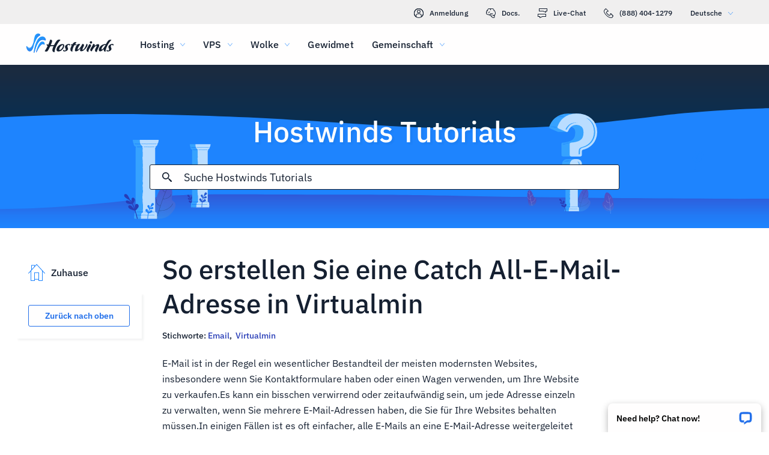

--- FILE ---
content_type: text/html; charset=utf-8
request_url: https://www.hostwinds.de/tutorials/create-catch-email-address-virtualmin
body_size: 3948
content:
<!DOCTYPE html><html lang="de"><head><meta charset="utf-8"/><meta name="viewport" content="width=device-width, initial-scale=1.0"/><link href="/images/favicon-32x32.png" rel="icon" type="image/png" sizes="32x32"/><link href="/images/apple-touch-icon-180x180.png" rel="apple-touch-icon" sizes="180x180"/><title>So erstellen Sie eine Catch All-E-Mail-Adresse in Virtualmin | Hostwinds</title><link rel="canonical" href="https://www.hostwinds.de/tutorials/create-catch-email-address-virtualmin"/><meta name="description" content="E-Mail ist in der Regel ein wesentlicher Bestandteil der meisten modernsten Websites, insbesondere wenn Sie Kontaktformulare haben oder einen Wagen verwenden, um Ihre Web"/><link rel="alternate" hreflang="en" href="https://www.hostwinds.com/tutorials/create-catch-email-address-virtualmin"/><link rel="alternate" hreflang="zh" href="https://www.hostwinds.cn/tutorials/create-catch-email-address-virtualmin"/><link rel="alternate" hreflang="de" href="https://www.hostwinds.de/tutorials/create-catch-email-address-virtualmin"/><link rel="alternate" hreflang="es" href="https://www.hostwinds.es/tutorials/create-catch-email-address-virtualmin"/><link rel="alternate" hreflang="pt" href="https://www.hostwinds.pt/tutorials/create-catch-email-address-virtualmin"/><link rel="alternate" hreflang="fr" href="https://www.hostwinds.fr/tutorials/create-catch-email-address-virtualmin"/><link rel="alternate" hreflang="ru" href="https://www.hostwinds.ru/tutorials/create-catch-email-address-virtualmin"/><link rel="alternate" hreflang="nl" href="https://www.hostwinds.nl/tutorials/create-catch-email-address-virtualmin"/><link rel="alternate" hreflang="ko" href="https://www.hostwinds.kr/tutorials/create-catch-email-address-virtualmin"/><link rel="alternate" hreflang="it" href="https://www.hostwinds.it/tutorials/create-catch-email-address-virtualmin"/><link rel="alternate" hreflang="ar" href="https://www.hostwinds.ae/tutorials/create-catch-email-address-virtualmin"/><link rel="alternate" hreflang="x-default" href="https://www.hostwinds.com/tutorials/create-catch-email-address-virtualmin"/><meta name="twitter:site" content="@hostwinds"/><meta property="og:url" content="https://www.hostwinds.de/tutorials/create-catch-email-address-virtualmin"/><meta property="og:type" content="article"/><meta property="article:published_time" content="2017-06-21"/><meta property="article:modified_time" content="2023-04-27"/><meta property="article:tag" content="Email"/><meta property="article:tag" content="Virtualmin"/><meta property="article:author" content="Michael Brower"/><meta property="og:title" content="So erstellen Sie eine Catch All-E-Mail-Adresse in Virtualmin | Hostwinds"/><meta property="og:description" content="E-Mail ist in der Regel ein wesentlicher Bestandteil der meisten modernsten Websites, insbesondere wenn Sie Kontaktformulare haben oder einen Wagen verwenden, um Ihre Web"/><meta property="og:image" content="https://www.hostwinds.de/images/logo-preview.png"/><meta property="og:locale" content="de_DE"/><meta property="og:site_name" content="Hostwinds Tutorials"/><link rel="preconnect" href="https://hw-images.hostwinds.com" crossorigin="anonymous"/><link rel="dns-prefetch" href="https://hw-images.hostwinds.com" crossorigin="anonymous"/><link rel="alternate" type="application/rss+xml" title="Hostwinds Tutorials" href="https://www.hostwinds.de/tutorials/rss.xml"/><link rel="hub" href="https://pubsubhubbub.appspot.com/"/><link rel="self" href="https://www.hostwinds.de/tutorials/rss.xml"/><meta name="next-head-count" content="33"/><link rel="preload" href="https://www.hostwinds.com/fonts/ibm-plex-sans-latin-400-normal.woff2" media="(min-width: 900px)" as="font" type="font/woff2" crossorigin="anonymous"/><link rel="preload" href="https://www.hostwinds.com/fonts/ibm-plex-sans-latin-500-normal.woff2" media="(min-width: 900px)" as="font" type="font/woff2" crossorigin="anonymous"/><link rel="preload" href="https://www.hostwinds.com/fonts/ibm-plex-sans-latin-600-normal.woff2" media="(min-width: 900px)" as="font" type="font/woff2" crossorigin="anonymous"/><style>embed,img,object,svg,video{max-width:100%}body,html{line-height:normal;margin:0}svg:not(:root){overflow:hidden}</style><link rel="stylesheet" href="/_next/static/css/caaa925f2c1d59a7bd53.css" crossorigin="anonymous" data-n-p/><link rel="stylesheet" href="/_next/static/css/acb58c9d95bb14beaf3a.css" crossorigin="anonymous" data-n-p/><script defer crossorigin="anonymous" noModule src="/_next/static/chunks/polyfills-a40ef1678bae11e696dba45124eadd70.js"></script><script src="/_next/static/chunks/f697a79e627d87de4cfc.js" defer crossorigin="anonymous"></script><script src="/_next/static/chunks/5d40df189a9440d09cbb.js" defer crossorigin="anonymous"></script><script src="/_next/static/chunks/232ab328ea697494e9ba.js" defer crossorigin="anonymous"></script><script src="/_next/static/chunks/aae116241835a1a98eb0.js" defer crossorigin="anonymous"></script><script src="/_next/static/WPiY_zCQBhQZrEniEd6Pf/_buildManifest.js" defer crossorigin="anonymous"></script><script src="/_next/static/WPiY_zCQBhQZrEniEd6Pf/_ssgManifest.js" defer crossorigin="anonymous"></script><script type="application/ld+json">{"@context":"https://schema.org","@type":"Organization","name":"Hostwinds","legalName":"Hostwinds LLC","foundingDate":"2010","url":"https://www.hostwinds.de/","logo":"https://www.hostwinds.de/images/logo-shield.png","address":{"@type":"PostalAddress","streetAddress":"12101 Tukwila International Blvd #320","addressLocality":"Seattle","addressRegion":"Washington","postalCode":"98168","addressCountry":"United States"}}</script><script type="application/ld+json">{"@context":"https://schema.org","@type":"Article","mainEntityOfPage":{"@type":"WebPage","@id":"https://www.hostwinds.de/tutorials/create-catch-email-address-virtualmin"},"url":"https://www.hostwinds.de/tutorials/create-catch-email-address-virtualmin","headline":"So erstellen Sie eine Catch All-E-Mail-Adresse in Virtualmin","description":"E-Mail ist in der Regel ein wesentlicher Bestandteil der meisten modernsten Websites, insbesondere wenn Sie Kontaktformulare haben oder einen Wagen verwenden, um Ihre Website zu verkaufen.Es kann ein bisschen verwirrend oder zeitaufwändig sein, um jede Adresse einzeln zu","datePublished":"2017-06-21","dateModified":"2023-04-27","author":{"@type":"Organization","name":"Michael Brower"},"publisher":{"@type":"Organization","name":"Hostwinds","logo":{"@type":"ImageObject","url":"https://www.hostwinds.de/images/logo-shield.png"}},"isAccessibleForFree":true}</script></head><body><div id="__next"><div class="un"><div id="top" class="ani aov"></div><div class="ani aov uo"><header class="ack acl sk"><div class="acn"><div class="ank aqo sl"><div class="ani arz"><a href="https://clients.hostwinds.com/clientarea.php" class="sm"><svg viewBox="0 0 16 16" aria-hidden="true" class="abl"><use xlink:href="/_next/static/images/81a0f40e.svg#e"></use></svg>Anmeldung</a><a href="/product-docs/" class="sm"><svg viewBox="0 0 16 16" aria-hidden="true" class="abl"><use xlink:href="/_next/static/images/81a0f40e.svg#p"></use></svg>Docs.</a><div role="link" tabindex="0" class="sm"><svg viewBox="0 0 16 16" aria-hidden="true" class="abl"><use xlink:href="/_next/static/images/81a0f40e.svg#m"></use></svg>Live-Chat</div><a href="tel:+1-888-404-1279" class="sm"><svg viewBox="0 0 16 16" aria-hidden="true" class="abl"><use xlink:href="/_next/static/images/81a0f40e.svg#f"></use></svg>(888) 404-1279</a><button type="button" tabindex="0" class="acy aec">Deutsche<svg viewBox="0 0 16 16" aria-hidden="true" class="aeg aee abl abb"><use xlink:href="/_next/static/images/81a0f40e.svg#l"></use></svg></button></div></div><div class="ank sp"><div class="ani aov"><a href="/" aria-label="Zuhause" class="so"><img alt="Wave Blue Lttr Black Transparent Horiz Sm" src="/_next/static/images/9f1b059d4e6d1cb7a03e8d6560dc4f0c.svg" loading="lazy"/></a><button type="button" aria-label="Wechseln Sie das Mobile-Menü" tabindex="0" class="acy sj aco act"><span class="acx"><svg viewBox="0 0 28 28" aria-hidden="true" class="abm"><use xlink:href="/_next/static/images/81a0f40e.svg#c"></use></svg></span></button><nav class="sq"><div tabindex="0" class="ss"><div class="tc"><div>Hosting</div><svg viewBox="0 0 16 16" aria-hidden="true" class="sv abl"><use xlink:href="/_next/static/images/81a0f40e.svg#k"></use></svg></div><div class="sz"><a href="/hosting/shared" class="td">Shared Hosting</a><a href="/hosting/business" class="td">Business Hosting</a><a href="/hosting/reseller" class="td">Reseller Hosting</a><a href="/hosting/whitelabel" class="td">White Label Reseller</a></div></div><div tabindex="0" class="ss"><div class="tc"><div>VPS</div><svg viewBox="0 0 16 16" aria-hidden="true" class="sv abl"><use xlink:href="/_next/static/images/81a0f40e.svg#k"></use></svg></div><div class="sz"><a href="/vps/linux" class="td">Linux verwaltet</a><a href="/vps/windows" class="td">Windows verwaltet</a><a href="/vps/unmanaged-linux" class="td">Linux nicht verwaltet</a><a href="/vps/unmanaged-windows" class="td">Windows nicht verwaltet</a></div></div><div tabindex="0" class="ss"><div class="tc"><div>Wolke</div><svg viewBox="0 0 16 16" aria-hidden="true" class="sv abl"><use xlink:href="/_next/static/images/81a0f40e.svg#k"></use></svg></div><div class="sz"><a href="/cloud/cloud-servers" class="td">Cloud-Server</a><a href="/cloud/load-balancers" class="td">Load Balancer</a><a href="/cloud/block-storage" class="td">Blockspeicher</a><a href="/cloud/object-storage" class="td">Objektspeicherung</a></div></div><div class="ss su"><a href="/dedicated/servers">Gewidmet</a></div><div tabindex="0" class="ss"><div class="tc"><div>Gemeinschaft</div><svg viewBox="0 0 16 16" aria-hidden="true" class="sv abl"><use xlink:href="/_next/static/images/81a0f40e.svg#k"></use></svg></div><div class="sz"><a href="/product-docs/" class="td">Produktdokumentation</a><a href="/tutorials/" class="td">Tutorials</a><a href="/blog/" class="td">Blog</a></div></div><div class="ss su sy"><a href="https://clients.hostwinds.com/clientarea.php">Einloggen</a></div><div tabindex="0" class="ss sy"><div class="tc"><div>Deutsche</div><svg viewBox="0 0 16 16" aria-hidden="true" class="sv abl"><use xlink:href="/_next/static/images/81a0f40e.svg#k"></use></svg></div><div class="sz"><a href="https://www.hostwinds.com/tutorials/create-catch-email-address-virtualmin" class="td">English</a><a href="https://www.hostwinds.cn/tutorials/create-catch-email-address-virtualmin" class="td">中文</a><a href="https://www.hostwinds.de/tutorials/create-catch-email-address-virtualmin" class="td">Deutsche</a><a href="https://www.hostwinds.es/tutorials/create-catch-email-address-virtualmin" class="td">Español</a><a href="https://www.hostwinds.pt/tutorials/create-catch-email-address-virtualmin" class="td">Português</a><a href="https://www.hostwinds.fr/tutorials/create-catch-email-address-virtualmin" class="td">Français</a><a href="https://www.hostwinds.ru/tutorials/create-catch-email-address-virtualmin" class="td">русский</a><a href="https://www.hostwinds.nl/tutorials/create-catch-email-address-virtualmin" class="td">Nederlands</a><a href="https://www.hostwinds.kr/tutorials/create-catch-email-address-virtualmin" class="td">한국어</a><a href="https://www.hostwinds.it/tutorials/create-catch-email-address-virtualmin" class="td">Italiano</a><a href="https://www.hostwinds.ae/tutorials/create-catch-email-address-virtualmin" class="td">عربى</a></div></div></nav></div></div></div></header><div class="ani aov"><div class="ank aeu"><div class="ani aov"><div class="anj aew"><p class="aev us vm">Hostwinds Tutorials</p></div></div><div class="ani aov"><div class="anj aey"><div class="ank aez"><div class="ani aov arn aqw"><div class="afc"><div class="afa"><button type="button" aria-label="Suche festschreiben" tabindex="0" class="acy afj"><span class="afk"><svg viewBox="0 0 16 16" aria-hidden="true" class="afl abl"><use xlink:href="/_next/static/images/0c5c4ddb.svg#ao"></use></svg></span></button><div class="afd"><div data-scrollable="false" class="afg"><input aria-invalid="false" placeholder="Suche Hostwinds Tutorials" value type="text" aria-label="Sucheingabe" class="afh"/></div></div><button type="button" aria-label="Suche abbrechen" tabindex="0" class="acy afj afm"><span class="afk"><svg viewBox="0 0 16 16" aria-hidden="true" class="afl abl"><use xlink:href="/_next/static/images/0c5c4ddb.svg#an"></use></svg></span></button></div><div class="afn"><p class="uz">Suchergebnisse für:</p><p class="aff uz"></p><div class="aft"><hr class="wd"/></div><div tabindex="0" class="afp"></div></div></div></div></div></div></div></div></div><div class="ani aov"><div class="anj"><div class="ank tf"><div class="ani aov arn aqw tg"><div class="tp"><div class="ty"><a href="/tutorials/"><svg viewBox="0 0 28 28" aria-hidden="true" style="width:28px;height:28px;" class="abm abb"><use xlink:href="/_next/static/images/1fd4ef06.svg#cq"></use></svg><p class="tz uz">Zuhause</p></a></div><div class="to"><div><button type="button" tabindex="0" class="acy yk zb zf ym yu"><span class="ze">Zurück nach oben</span></button></div></div></div><h1 class="th up">So erstellen Sie eine Catch All-E-Mail-Adresse in Virtualmin</h1><p class="ti uz">Stichworte: <a href="/tutorials/tag/email/">Email</a>,  <a href="/tutorials/tag/virtualmin/">Virtualmin</a> </p></div><div class="ani aov ark aqw tg"><div id="post-content" style="overflow-x:auto;overflow-y:hidden;" class="tj"><p>E-Mail ist in der Regel ein wesentlicher Bestandteil der meisten modernsten Websites, insbesondere wenn Sie Kontaktformulare haben oder einen Wagen verwenden, um Ihre Website zu verkaufen.Es kann ein bisschen verwirrend oder zeitaufwändig sein, um jede Adresse einzeln zu verwalten, wenn Sie mehrere E-Mail-Adressen haben, die Sie für Ihre Websites behalten müssen.In einigen Fällen ist es oft einfacher, alle E-Mails an eine E-Mail-Adresse weitergeleitet zu sein, damit Sie alle mailrelevanten Aspekte einer Website von einem Mailbox verwalten können.</p><p>Sie können hierfür Spediteure verwenden.Mehrere Forderungen können jedoch unordentlich und lächerlich werden, um abhängig von der Anzahl der E-Mail-Adressen zu warten.So etwas ist in der Regel ein Job, der am besten für ein E-Mail-Konto "Catch-All" geeignet ist.In diesem Artikel werden wir überfahren, wie Sie eine Catch-ALL-E-Mail-Adresse in VirtualMin erstellen.Dieser Artikel impliziert, dass Sie Virtualmin bereits installiert haben.Wenn Sie noch nicht getan haben, schauen Sie sich den folgenden Artikel an: <a href="https://www.hostwinds.com/tutorials/install-virtualmin-centos-7">So installieren Sie Virtualmin (CentOS 7)</a>.</p><p>Bevor wir beginnen, müssen Sie sich bei Ihrem VirtualMin- oder Webmin-Konto anmelden.Wenn Sie nicht sicher sind, wie Sie dies tun, oder das Lernen ist Ihr Marmelade, überprüfen Sie bitte den folgenden Artikel, der Sie unterstützen sollte: <a href="https://www.hostwinds.com/tutorials/how-to-login-to-virtualmin">So melden Sie sich bei Webmin an</a>.Sobald Sie angemeldet sind, lesen Sie die folgenden Schritte, um eine Catch-ALL-E-Mail-Adresse in VirtualMin einzurichten.Sobald dies vorhanden ist, wird es zum Standardziel für alle E-Mails, die an den Domain-Setup gesendet wird, sofern nicht anders angegeben.</p><ol><li>Wählen Sie im Abschnitt VirtualMin die Domäne aus dem Dropdown-Menü aus, für das Sie eine Catch-ALL-E-Mail-Adresse einrichten möchten.</li><li>Wählen Sie die Option Benutzer bearbeiten</li></ol><figure class="image"><img alt="" loading="lazy" sizes="(max-width: 900px) 50vw,100vw" src="https://hw-images.hostwinds.com/strapi-images/IMG_Virtualmin_Edit_Users_Location_08994b7099.png" srcset="https://hw-images.hostwinds.com/cdn-cgi/image/f=auto%2cq=50%2cfit=scale-down%2cwidth=600/strapi-images/IMG_Virtualmin_Edit_Users_Location_08994b7099.png 600w,https://hw-images.hostwinds.com/cdn-cgi/image/f=auto%2cq=75%2cfit=scale-down%2cwidth=900/strapi-images/IMG_Virtualmin_Edit_Users_Location_08994b7099.png 900w,https://hw-images.hostwinds.com/cdn-cgi/image/f=auto%2cq=85%2cfit=scale-down%2cwidth=1200/strapi-images/IMG_Virtualmin_Edit_Users_Location_08994b7099.png 1200w,https://hw-images.hostwinds.com/cdn-cgi/image/f=auto%2cq=85%2cfit=scale-down%2cwidth=1800/strapi-images/IMG_Virtualmin_Edit_Users_Location_08994b7099.png 1800w"/></figure><ol><li>Wählen Sie den Namen des Kontos aus, an dem Sie die Catch-ALL-E-Mail-Adresse erstellen möchten</li></ol><figure class="image"><img alt="" loading="lazy" sizes="(max-width: 900px) 50vw,100vw" src="https://hw-images.hostwinds.com/strapi-images/IMG_Virtualmin_Edit_Users_Select_User_5888c3e160.png" srcset="https://hw-images.hostwinds.com/cdn-cgi/image/f=auto%2cq=50%2cfit=scale-down%2cwidth=600/strapi-images/IMG_Virtualmin_Edit_Users_Select_User_5888c3e160.png 600w,https://hw-images.hostwinds.com/cdn-cgi/image/f=auto%2cq=75%2cfit=scale-down%2cwidth=900/strapi-images/IMG_Virtualmin_Edit_Users_Select_User_5888c3e160.png 900w,https://hw-images.hostwinds.com/cdn-cgi/image/f=auto%2cq=85%2cfit=scale-down%2cwidth=1200/strapi-images/IMG_Virtualmin_Edit_Users_Select_User_5888c3e160.png 1200w,https://hw-images.hostwinds.com/cdn-cgi/image/f=auto%2cq=85%2cfit=scale-down%2cwidth=1800/strapi-images/IMG_Virtualmin_Edit_Users_Select_User_5888c3e160.png 1800w"/></figure><ol><li>Wählen Sie die Option E-Mail-Einstellungen</li><li>Geben Sie in der zusätzlichen E-Mail-Adresse das Textfeld ein @ yourDomain.tld tippen Sie mit Ihrem Domainnamen ein @ yourDomain.tld.</li><li>Wenn Sie zufrieden sind, klicken Sie auf die Schaltfläche Speichern.</li></ol><figure class="image"><img alt="" loading="lazy" sizes="(max-width: 900px) 50vw,100vw" src="https://hw-images.hostwinds.com/strapi-images/IMG_Virtualmin_Edit_Users_Email_settings_Catch_All_Email_8269951d50.png" srcset="https://hw-images.hostwinds.com/cdn-cgi/image/f=auto%2cq=50%2cfit=scale-down%2cwidth=600/strapi-images/IMG_Virtualmin_Edit_Users_Email_settings_Catch_All_Email_8269951d50.png 600w,https://hw-images.hostwinds.com/cdn-cgi/image/f=auto%2cq=75%2cfit=scale-down%2cwidth=900/strapi-images/IMG_Virtualmin_Edit_Users_Email_settings_Catch_All_Email_8269951d50.png 900w,https://hw-images.hostwinds.com/cdn-cgi/image/f=auto%2cq=85%2cfit=scale-down%2cwidth=1200/strapi-images/IMG_Virtualmin_Edit_Users_Email_settings_Catch_All_Email_8269951d50.png 1200w,https://hw-images.hostwinds.com/cdn-cgi/image/f=auto%2cq=85%2cfit=scale-down%2cwidth=1800/strapi-images/IMG_Virtualmin_Edit_Users_Email_settings_Catch_All_Email_8269951d50.png 1800w"/></figure><p>Diese Adresse ist nun die Standard-Catch-ALL-E-Mail-Adresse für diese Domäne. Dies bedeutet, dass alle E-Mails jetzt weitergeleitet werden.</p></div></div><div class="ani aov arn aqw tg"><div class="tm"><p class="tn uz">Geschrieben von Michael Brower  /  Juni 21, 2017</p></div><div class="ul"><button type="button" aria-label="Auf teilen X" tabindex="0" class="acy yk zb zf ym"><span class="ze"><span class="yv"><svg viewBox="0 0 16 16" aria-hidden="true" class="abl"><use xlink:href="/_next/static/images/65140a06.svg#q"></use></svg></span><span>Aktie</span></span></button><button type="button" aria-label="Auf teilen LinkedIn" tabindex="0" class="acy yk zb zf ym"><span class="ze"><span class="yv"><svg viewBox="0 0 16 16" aria-hidden="true" class="abl"><use xlink:href="/_next/static/images/b509e990.svg#aq"></use></svg></span><span>Aktie</span></span></button><button type="button" aria-label="Auf teilen Facebook" tabindex="0" class="acy yk zb zf ym"><span class="ze"><span class="yv"><svg viewBox="0 0 16 16" aria-hidden="true" class="abl"><use xlink:href="/_next/static/images/65140a06.svg#s"></use></svg></span><span>Aktie</span></span></button><button type="button" tabindex="0" class="acy yk zb zf ym"><span class="ze"><span class="yv"><svg viewBox="0 0 16 16" aria-hidden="true" class="abl"><use xlink:href="/_next/static/images/b509e990.svg#ar"></use></svg></span>Kopieren URL</span></button></div></div></div></div></div></div></div></div><script id="__NEXT_DATA__" type="application/json" crossorigin="anonymous">{"props":{"pageProps":{"title":"So erstellen Sie eine Catch All-E-Mail-Adresse in Virtualmin","content": "","slug":"create-catch-email-address-virtualmin","description":"","created_at":"Juni 21, 2017","updated_at":"April 27, 2023","author":"Michael Brower","tags":[{"name":"Email","slug":"email"},{"name":"Virtualmin","slug":"virtualmin"}],"url":"/tutorials/create-catch-email-address-virtualmin","excerpt":"E-Mail ist in der Regel ein wesentlicher Bestandteil der meisten modernsten Websites, insbesondere wenn Sie Kontaktformulare haben oder einen Wagen verwenden, um Ihre Website zu verkaufen.Es kann ein bisschen verwirrend oder zeitaufwändig sein, um jede Adresse einzeln zu","createdAtISO":"2017-06-21","updatedAtISO":"2023-04-27","searchInformation":{"index":"tutorials_de","appId":"9DKX72O0IR","searchKey":"5f228af2c4b1e05b2a39f7edcfc8379d"},"tableOfContents":[]},"__N_SSG":true},"page":"/tutorials/[slug]","query":{"slug":"create-catch-email-address-virtualmin"},"buildId":"WPiY_zCQBhQZrEniEd6Pf","isFallback":false,"gsp":true,"scriptLoader":[]}</script></body></html>

--- FILE ---
content_type: text/css; charset=utf-8
request_url: https://www.hostwinds.de/_next/static/css/acb58c9d95bb14beaf3a.css
body_size: 2591
content:
.agq{display:inline-block;animation:agr 1.4s linear infinite}.agq.ags{color:#3d38bb}.agq.agt{color:#1e84fe}.agq.agu{color:#36a2ff}.agq.agv{color:#1ea237}.agq svg{display:block;stroke:currentColor;animation:agw 1.4s ease-in-out infinite;stroke-dasharray:80px,200px;stroke-dashoffset:0}@keyframes agr{0%{transform-origin:50% 50%}to{transform:rotate(1turn)}}@keyframes agw{0%{stroke-dasharray:1px,200px;stroke-dashoffset:0}50%{stroke-dasharray:100px,200px;stroke-dashoffset:-15px}to{stroke-dasharray:100px,200px;stroke-dashoffset:-125px}}.agx{height:.25rem;overflow:hidden;position:relative;width:100%;display:inline-block}.agx.ags{background-color:#0027a6}.agx.agt{background-color:#283db7}.agx.agu{background-color:#36a2ff}.agx.agv{background-color:#007f1f}.agy{top:0;left:0;width:100%;bottom:0;position:absolute;transition:transform .2s linear;transform-origin:left;display:block}.agy.ags{background-color:#8e7cdb}.agy.agt{background-color:#1e84fe}.agy.agu{background-color:#36a2ff}.agy.agv{background-color:#72c97a}.agz{animation:aha 2.1s cubic-bezier(.65,.815,.735,.395) infinite}.agz,.ahb{width:auto}.ahb{animation:ahc 2.1s cubic-bezier(.165,.84,.44,1) 1.15s infinite}@keyframes aha{0%{left:-35%;right:100%}60%{left:100%;right:-90%}to{left:100%;right:-90%}}@keyframes ahc{0%{left:-200%;right:100%}60%{left:107%;right:-8%}to{left:107%;right:-8%}}.ahd{min-height:3.4375rem}.yk{padding:0 .625rem;min-width:4rem;transition:background-color .25s cubic-bezier(.4,0,.2,1) 0ms,box-shadow .25s cubic-bezier(.4,0,.2,1) 0ms,border .25s cubic-bezier(.4,0,.2,1) 0ms;font-size:.875rem;font-weight:600;line-height:1.05rem;border-radius:3px;box-sizing:border-box}.yk:focus{outline:.125rem solid #000}@supports selector(:focus-visible){.yk:focus{outline:0}.yk:focus-visible{outline:.25rem solid #000;outline-offset:-.125rem}}.yk.yl{min-height:1.875rem}.yk.ym{min-height:2.25rem}.yk.yn{min-height:2.8125rem}.yk.yo{min-height:3.4375rem}.yk.yo,.yk.yp{font-size:1.125rem}.yk.yp,.yk.yq{font-weight:500}.yk.yq{font-size:1rem}.yk.yr{padding:0 2rem}.yk.ys{padding:0 1rem}.yt{box-shadow:.1875rem .1875rem .1875rem rgba(21,32,49,.05)}.yu{width:100%}.yv,.yw{display:inherit}.yv>svg,.yw>svg{color:inherit;width:1.25rem;height:1.25rem}.yv.yx>svg,.yw.yx>svg{color:#152031}.yv.yy>svg,.yw.yy>svg{color:#62b3fd}.yv.yz>svg,.yw.yz>svg{color:#ff7107}.yv.za>svg,.yw.za>svg{color:#d60000}.yv.zb>svg,.yw.zb>svg{color:#2470ea}.yv.zc>svg,.yw.zc>svg{color:#1ea237}.yk.yl svg,.yv.zd svg,.zd{width:1rem;height:1rem}.yv{margin-right:.625rem}.yw{margin-left:.625rem}.ze{width:100%;display:inherit;align-items:inherit;justify-content:inherit;padding-bottom:.625rem;padding-top:.625rem;text-align:center}.yk.yl .ze,.yk.ym .ze{padding-top:0;padding-bottom:0}.zf{background-color:#fffefe}.zf.zb{color:#2470ea;border:1px solid #2470ea}.zf.zg{color:#745fd3;border:1px solid #745fd3}.zf.zc{color:#1ea237;border:1px solid #1ea237}.zf.yx{color:#152031;border:1px solid #152031}.zf.yz{color:#ffa00a;border:1px solid #ffa00a}.zf.za{color:#e80505;border:1px solid #e80505}.zf.zh{color:#929191;border:1px solid #929191}.zf:active,.zf:hover,.zi{color:#fffefe;border:1px solid transparent}.zf:active svg,.zf:hover svg,.zi svg{color:#fffefe}.zf:active.zb,.zf:hover.zb,.zi.zb{background-color:#2470ea}.zf:active.zg,.zf:hover.zg,.zi.zg{background-color:#745fd3}.zf:active.zc,.zf:hover.zc,.zi.zc{background-color:#1ea237}.zf:active.yx,.zf:hover.yx,.zi.yx{background-color:#152031}.zf:active.yz,.zf:hover.yz,.zi.yz{background-color:#ffa00a}.zf:active.za,.zf:hover.za,.zi.za{background-color:#e80505}.zf:active.zj,.zf:hover.zj,.zi.zj{color:#152031;background-color:#fffefe}.zf:active.zh,.zf:hover.zh,.zi.zh{color:#fffefe;box-shadow:none;background-color:#929191}.zi:hover:not(.zh).zb{background-color:#1e84fe}.zi:hover:not(.zh).zg{background-color:#8e7cdb}.zi:hover:not(.zh).zc{background-color:#2eb143}.zi:hover:not(.zh).zj{border:1px solid #152031}.zi:hover:not(.zh).za{background-color:#f80008}.zh{pointer-events:none}.ul{padding-bottom:1rem}.ul button{margin-top:1.25rem;margin-right:1.25rem}@media(max-width:899.5px){.ul button{margin-top:.625rem;margin-right:.625rem}.ul button:not(:last-of-type) span span:first-of-type{margin-right:0}.ul button:not(:last-of-type) span span:nth-of-type(2){display:none}}.ul .um,.ul .um:hover{border:none;background-color:#1ea237;color:#fffefe}@media(max-width:899.5px){.ul{padding-bottom:.25rem}}.wd{margin:.625rem 0;flex-shrink:0;border:none;border-bottom:1px solid #d9d8d8;box-sizing:border-box;width:100%}.we{margin:0}.aeu{background-repeat:no-repeat;background-position:bottom;background-size:cover;background-image:url(/_next/static/media/319a9f99.svg);margin-top:6.75rem}@media(max-width:899.5px){.aeu{background-color:#3d38bb;background-image:none}}@media(min-width:1920px){.aeu{background-image:url(/_next/static/media/0d480c32.svg)}}@media(max-width:899.5px){.aeu{margin-top:4.25rem}}.aev{font-weight:500;margin-top:3.5rem;color:#fffefe;text-align:center;text-shadow:.1875rem .1875rem .1875rem rgba(21,32,49,.05)}@media(max-width:899.5px){.aev{font-size:2rem;margin-top:0;text-align:left}}.aew{padding-bottom:0}@media(max-width:899.5px){.aew{padding:.625rem .625rem 0}}.aex{display:none}@media(max-width:899.5px){.aex{padding-top:.625rem;display:flex;text-align:left;color:#fffefe}}.aey{margin-bottom:1rem;justify-content:center;display:flex;padding-top:0}@media(max-width:899.5px){.aey{margin:0 auto .625rem;padding:0}}.aez,.afa{width:100%}.afa{height:2.625rem;position:relative;display:flex;align-items:center;border-radius:3px;border:1px solid #152031;background-color:#fffefe;box-sizing:border-box}.afa.afb{border:1px solid #2470ea;z-index:2}.afc{width:100%;position:relative}.afd,.afe{width:100%;display:none}@media(max-width:899.5px){.afe{display:flex}}@media(min-width:899.5px){.afd{display:flex}}.aff{word-break:break-all;margin-right:1.25rem}.afg{position:relative;color:#152031;cursor:text;display:inline-flex;box-sizing:border-box;align-items:center}.afg,.afh{width:100%}.afh{font-weight:400;font-size:1.125rem;color:currentColor;border:0;margin:0;display:block;padding:.3125rem 0;min-width:0;box-sizing:content-box;letter-spacing:inherit;-webkit-tap-highlight-color:rgba(0,0,0,0);-moz-appearance:textfield;-webkit-appearance:textfield}.afh::placeholder{color:currentColor;opacity:1}.afh::-webkit-input-placeholder{color:currentColor;opacity:1}.afh::-moz-placeholder{color:currentColor;opacity:1}.afh:-ms-input-placeholder{color:currentColor;opacity:1}.afh::-ms-input-placeholder{color:currentColor;opacity:1}.afh:focus{outline:0}.afh:invalid{box-shadow:none}.afh::-webkit-search-decoration{-webkit-appearance:none}.afh::-ms-clear{display:none}@media(max-width:899.5px){.afh{font-size:.875rem}}.afg.afb{color:#2470ea}@media(max-width:899.5px){.afi{font-size:1rem}}.afj{flex:0 0 auto;padding:0 .625rem;overflow:visible;text-align:center;transform:scale(1);color:#152031;height:100%}.afj.afb{color:#2470ea}.afj svg{overflow:visible}.afk{width:100%}.afk,.afl{display:flex;align-items:inherit;justify-content:inherit}.afl{z-index:1;flex:0 0 auto;padding:0 .625rem;overflow:visible;text-align:center;transform:scale(1);color:#152031;width:1rem}.afl.afb{color:#2470ea}.afm{display:none;transform:scale(0)}.afm>.afl{opacity:0}.afn{position:absolute;top:-1.25rem;left:-1.25rem;padding-top:5.125rem;padding-left:1.25rem;width:calc(100% + 1.25rem);z-index:1;max-height:calc(100vh - 25rem);box-shadow:.1875rem .1875rem .1875rem rgba(21,32,49,.05);background-color:#fffefe;display:none;flex-direction:column}.afn.afb{display:flex;border-radius:3px;border:1px solid #152031;padding-bottom:.625rem}.afn.afo{display:none}@media(max-width:899.5px){.afn{max-height:100vh}}.afp{flex-direction:column;overflow-x:hidden;overflow-y:auto;text-align:justify;width:100%}.afp p{line-height:1.64}.afq{text-decoration:none;box-sizing:border-box}.afr{color:#2470ea}.afs{width:100%;padding-top:.625rem;box-sizing:border-box;text-align:left}.aft hr{margin-top:0;padding-right:1.25rem;width:calc(100% - 1.25rem)}.afu,.afv{padding-top:.625rem}.afv{display:-webkit-box;-webkit-box-orient:vertical;overflow:hidden;text-overflow:ellipsis}.afv.afw{-webkit-line-clamp:2;margin-right:.9375rem}.afx hr{padding-right:1.25rem;width:calc(100% - 1.25rem)}.afy{color:#2470ea}.aeh{z-index:2147483639;position:fixed;overflow:hidden;visibility:visible;height:3.9375rem;width:17.5625rem;cursor:pointer}.aeh,.aei{bottom:0;right:0}.aei{max-width:100%;position:absolute;align-items:flex-end;padding:.8rem .8rem 0;box-sizing:border-box;justify-content:flex-end}.aei,.aej{width:100%;display:flex}.aej{flex-direction:column;min-width:0}.aek{box-shadow:0 .25rem .75rem rgba(0,0,0,.3);background:#fffefe;border-radius:8px 8px 0 0;display:flex;padding:0 .9em;align-items:center;position:relative;width:100%;box-sizing:border-box;color:#000}.ael{margin:1em .25rem 1em 0;flex-grow:1;font-weight:600;font-size:.9em;white-space:nowrap;overflow:hidden;text-overflow:ellipsis}.aem{-webkit-appearance:none;-moz-appearance:none;appearance:none;background:transparent;border:0;display:inline-block;margin:0;color:inherit;padding:0;border-radius:6px}.aen{position:relative;display:flex;width:1.5rem;height:1.5rem;align-items:center;justify-content:center;transform:scale(1)}.aeo{display:inline-block;flex-shrink:0;width:1em;height:1em;font-size:1.5rem;-webkit-user-select:none;user-select:none;fill:currentColor}.un{display:block;position:relative}.uo{margin:0;padding:0}.akg{display:block}.akg>p{-webkit-hyphens:auto;hyphens:auto;overflow-wrap:break-word}.akh{padding-top:.625rem}.aki{cursor:pointer;height:auto;letter-spacing:.01rem}.aki:hover{color:#1e84fe}@media(max-width:899.5px){.aki{font-size:.9375rem}}.akj{margin-top:1.25rem}.tf{position:relative;padding-top:1rem}@media(max-width:899.5px){.tf{padding-top:.25rem}}.tg{display:flex;flex-direction:column}.tg>*{order:4}@media(min-width:899.5px){.tg{margin-left:19%}}.th{display:inline;order:0}@media(min-width:899.5px){.th{font-size:2.75rem}}.ti{padding-top:1rem;order:1}.ti a{text-decoration:none;color:#283db7}@media(max-width:899.5px){.ti{order:4}}.tj{order:3;line-height:normal;color:#152031}.tj h2{font-weight:500;font-size:2rem}@media(max-width:899.5px){.tj h2{font-size:1.125rem}}.tj h3{font-weight:500;font-size:1.75rem}@media(max-width:899.5px){.tj h3{font-size:1.125rem}}.tj h4{font-weight:500;font-size:1.5rem}@media(max-width:899.5px){.tj h4{font-size:1.125rem}}.tj h5{font-weight:500;font-size:1.25rem}@media(max-width:899.5px){.tj h5{font-size:1.125rem}}.tj h6{font-weight:500;font-size:1.25rem}.tj h6.tk{margin-bottom:.625rem}@media(max-width:899.5px){.tj h6{font-size:1.125rem}.tj figure{margin-left:0;margin-right:0}}.tj img{max-width:100%}@media(max-width:899.5px){.tj img{width:60%}}@media(max-width:599.5px){.tj img{width:100%}}.tj a{color:#283db7;text-decoration:none}.tj pre{overflow-x:auto;background-color:#f0efef;padding:.625rem}.tj p{font-weight:400;font-size:1rem;line-height:1.64}.tj p:last-child{margin-bottom:0}.tj p:first-child{margin-top:0}.tj ol,.tj ul{line-height:1.64}@media(max-width:899.5px){.tj{padding-top:.625rem}.tl{padding-top:.25rem}.tj ul>li{min-height:2rem;line-height:2rem;margin-bottom:1rem}.tj ul>li>a{display:inline-block;min-height:inherit}}.tm{display:flex;padding-top:1rem}.tn{font-size:1rem}@media(max-width:899.5px){.tm{padding-top:.25rem}.ti{font-size:1rem}}.to{position:sticky;top:6.375rem;box-shadow:.1875rem .1875rem .1875rem rgba(21,32,49,.05);padding:1.25rem;margin-bottom:1.5rem}.tp{position:absolute;left:-3.5rem;width:100%;max-width:17.8125rem;height:100%;margin-left:1.5rem}@media(max-width:1670px){.tp{width:22%;left:-2.1875rem}}@media(max-width:1615px){.tp{width:17%;left:-1.3125rem}}@media(max-width:899.5px){.tp{display:none}}.tq{display:none;order:2}.tq .tr{position:fixed;width:calc(100vw - 1.25rem);bottom:3.125rem;right:.625rem;z-index:1;opacity:1}.tq .tr,.tq .ts{transition:opacity .15s ease}.tq .ts{opacity:0;pointer-events:none}@media(max-width:899.5px){.tq{display:block;box-shadow:.1875rem .1875rem .1875rem rgba(21,32,49,.05);margin-top:.625rem}}.tt{display:none}.tu{padding:.625rem}.tv{display:flex;justify-content:space-between;cursor:pointer;align-items:center;font-weight:500;font-size:1.125rem}.tw{display:block;color:#1e84fe}.tx{max-height:0;overflow:hidden;padding:0 .625rem;box-shadow:inset .0625rem 0 0 0 #1e84fe,inset -.0625rem 0 0 0 #1e84fe,inset 0 -.0625rem 0 0 #1e84fe}.tx button{display:none}.tt:checked+.tu .tw{transform:rotate(180deg)}.tt:checked~.tx{max-height:100vh;padding-bottom:.625rem}.tt:checked+.tu{box-shadow:inset 0 .0625rem 0 0 #1e84fe,inset .0625rem 0 0 0 #1e84fe,inset -.0625rem 0 0 0 #1e84fe}.ty{padding:1.25rem}.ty a{display:flex;align-items:center;max-width:max-content;text-decoration:none}@media(max-width:899.5px){.ty{display:none}}.tz{margin-left:.625rem;font-size:1rem}.tz:hover{color:#1e84fe}

--- FILE ---
content_type: text/css; charset=utf-8
request_url: https://www.hostwinds.de/_next/static/css/f626c0cc7cc0d0cb5138.css
body_size: 195
content:
.wd{margin:.625rem 0;flex-shrink:0;border:none;border-bottom:1px solid #d9d8d8;box-sizing:border-box;width:100%}.we{margin:0}.ji{background:linear-gradient(180deg,#092343,#152031);width:100%;height:100%;padding:2.5rem 0;box-sizing:border-box}@media(max-width:899.5px){.ji{padding:2.5rem 1rem}}.jj{margin-right:0}.jk{margin-bottom:1rem}@media(max-width:899.5px){.jk{margin-bottom:0}.jk:not(:first-of-type){margin-top:1rem}.jl{margin-bottom:.25rem}}.jm{font-size:1.125rem;font-weight:500}@media(max-width:899.5px){.jn{padding-bottom:.25rem}}.jo{margin-top:2.5rem}@media(max-width:899.5px){.jo{margin-top:1rem}}.jp{font-size:.875rem;margin-top:.625rem;opacity:.75}.jq{display:flex}.jr{cursor:pointer;outline:0;text-align:left}.jr:hover{color:#1e84fe}.js{display:flex}.js a{text-decoration:none}.js p:hover{color:#1e84fe}.jt{display:flex;justify-content:space-between;margin-top:1rem}@media(max-width:899.5px){.jt{margin-top:.25rem}}@media(max-width:599.5px){.jt{flex-direction:column}}.ju{display:flex;align-items:center}.ju img{height:2.5rem;width:2.5rem}.jv{margin-left:1.25rem;font-size:.875rem}@media(max-width:599.5px){.jv{display:none}}.jw{display:none}@media(max-width:599.5px){.jw{display:flex;flex-direction:column;margin-left:1.25rem}.jw p{font-size:.875rem}}.jx{display:flex;align-items:center}.jx svg{width:1.5rem;height:1.5rem;padding-left:1.25rem;color:#fffefe}@media(max-width:599.5px){.jx{margin-top:1.5625rem;justify-content:center}.jx svg{padding:0 .625rem}}.jy{display:none}@media(max-width:899.5px){.jy:checked+.jq .jz{transform:rotate(180deg)}.jy:checked~.ka{max-height:100vh}}.jz{display:none;transition:transform .3s cubic-bezier(.4,0,.2,1) 0ms;transform-origin:center;transform:rotate(0deg)}@media(max-width:899.5px){.jz{display:block;margin-left:.625rem;color:#8ec9ff}.kb{display:flex;cursor:pointer;align-items:center}.ka{max-height:0;transition:max-height .5s cubic-bezier(.4,0,.2,1) 0ms,padding-bottom .5s cubic-bezier(.4,0,.2,1) 0ms;overflow:hidden;padding-bottom:0}}.kc{margin-top:1rem}

--- FILE ---
content_type: text/javascript; charset=utf-8
request_url: https://www.hostwinds.de/_next/static/chunks/dac0522d8f2466941f77.js
body_size: 2053
content:
(self.webpackChunk_N_E=self.webpackChunk_N_E||[]).push([[9348],{83672:function(e){e.exports={root:"wd",disableMargin:"we"}},35233:function(e){e.exports={mainContainer:"ji",mainRow:"jj",itemColumn:"jk",itemColumnSpace:"jl",itemTitle:"jm",itemFirstContainer:"jn",itemContainer:"jo",itemLink:"jp",itemColumnWrapper:"jq",itemLiveChat:"jr",itemWithUrl:"js",copyrightAndSocialContainer:"jt",copyright:"ju",copyrightDesktop:"jv",copyrightMobile:"jw",social:"jx",collapseInput:"jy",collapseIcon:"jz",collapsibleContainer:"ka",collapseLabelWrapper:"kb",dividerContainer:"kc"}},85241:function(e,t,l){"use strict";l.d(t,{Z:function(){return m}});var r=l(27799),a=l(17247),n=l(94210),i=l(54877),o=l.n(i),s="/_next/static/images/65140a06.svg#s",c=a.default.createElement;function u(e,t){var l=Object.keys(e);if(Object.getOwnPropertySymbols){var r=Object.getOwnPropertySymbols(e);t&&(r=r.filter((function(t){return Object.getOwnPropertyDescriptor(e,t).enumerable}))),l.push.apply(l,r)}return l}function d(e){for(var t=1;t<arguments.length;t++){var l=null!=arguments[t]?arguments[t]:{};t%2?u(Object(l),!0).forEach((function(t){(0,r.Z)(e,t,l[t])})):Object.getOwnPropertyDescriptors?Object.defineProperties(e,Object.getOwnPropertyDescriptors(l)):u(Object(l)).forEach((function(t){Object.defineProperty(e,t,Object.getOwnPropertyDescriptor(l,t))}))}return e}var m=e=>c("svg",{viewBox:"0 0 16 16","aria-hidden":"true",className:(0,n.Z)(e.className,o().small,o().root,e.color?o()[e.color]:null),style:d({},e.style||{}),onClick:e.onClick},c("use",{xlinkHref:s}))},45575:function(e,t,l){"use strict";l.d(t,{Z:function(){return m}});var r=l(27799),a=l(17247),n=l(94210),i=l(54877),o=l.n(i),s="/_next/static/images/65140a06.svg#q",c=a.default.createElement;function u(e,t){var l=Object.keys(e);if(Object.getOwnPropertySymbols){var r=Object.getOwnPropertySymbols(e);t&&(r=r.filter((function(t){return Object.getOwnPropertyDescriptor(e,t).enumerable}))),l.push.apply(l,r)}return l}function d(e){for(var t=1;t<arguments.length;t++){var l=null!=arguments[t]?arguments[t]:{};t%2?u(Object(l),!0).forEach((function(t){(0,r.Z)(e,t,l[t])})):Object.getOwnPropertyDescriptors?Object.defineProperties(e,Object.getOwnPropertyDescriptors(l)):u(Object(l)).forEach((function(t){Object.defineProperty(e,t,Object.getOwnPropertyDescriptor(l,t))}))}return e}var m=e=>c("svg",{viewBox:"0 0 16 16","aria-hidden":"true",className:(0,n.Z)(e.className,o().small,o().root,e.color?o()[e.color]:null),style:d({},e.style||{}),onClick:e.onClick},c("use",{xlinkHref:s}))},82625:function(e,t,l){"use strict";var r=l(94210),a=l(17247),n=l(83672),i=l.n(n),o=a.default.createElement;t.Z=e=>o("hr",{className:(0,r.Z)(i().root,e.className,e.disableMargin&&i().disableMargin)})},44827:function(e,t,l){"use strict";l.r(t),l.d(t,{default:function(){return D}});var r=l(23710),a=l(94210),n=l(17247),i=l(45140),o=l(85241),s=l(27799),c=l(54877),u=l.n(c),d="/_next/static/images/65140a06.svg#r",m=n.default.createElement;function p(e,t){var l=Object.keys(e);if(Object.getOwnPropertySymbols){var r=Object.getOwnPropertySymbols(e);t&&(r=r.filter((function(t){return Object.getOwnPropertyDescriptor(e,t).enumerable}))),l.push.apply(l,r)}return l}function b(e){for(var t=1;t<arguments.length;t++){var l=null!=arguments[t]?arguments[t]:{};t%2?p(Object(l),!0).forEach((function(t){(0,s.Z)(e,t,l[t])})):Object.getOwnPropertyDescriptors?Object.defineProperties(e,Object.getOwnPropertyDescriptors(l)):p(Object(l)).forEach((function(t){Object.defineProperty(e,t,Object.getOwnPropertyDescriptor(l,t))}))}return e}var f=e=>m("svg",{viewBox:"0 0 16 16","aria-hidden":"true",className:(0,a.Z)(e.className,u().small,u().root,e.color?u()[e.color]:null),style:b({},e.style||{}),onClick:e.onClick},m("use",{xlinkHref:d})),g=l(45575),h=l(8018),w=l(20895),v=n.default.createElement;var y=e=>v(w.Z,(0,h.Z)({src:"/_next/static/images/c03791fd01a74c88de410111213f84cc.svg",alt:"Wave White Transparent Md"},e)),O=l(95492),k=l(82625),j=l(71273),C=l(35290),N=l(95133);var P=[[{id:"products",label:"Produkte",items:[{id:"web-hosting",label:"Web-Hosting",url:"/hosting/shared"},{id:"business-hosting",label:"Business Hosting",url:"/hosting/business"},{id:"reseller-hosting",label:"Reseller Hosting",url:"/hosting/reseller"},{id:"white-label-reseller",label:"White Label Reseller",url:"/hosting/whitelabel"},{id:"managed-linux",label:"Verwaltete Linux. VPS",url:"/vps/linux"},{id:"unmanaged-linux",label:"Nicht verwaltete Linux VPS",url:"/vps/unmanaged-linux"},{id:"managed-windows",label:"Verwaltete Fenster. VPS",url:"/vps/windows"},{id:"unmanaged-windows",label:"Nicht verwaltetes Windows VPS",url:"/vps/unmanaged-windows"},{id:"cloud-servers",label:"Cloud-Server",url:"/cloud/cloud-servers"},{id:"load-balancers",label:"Load Balancer",url:"/cloud/load-balancers"},{id:"block-storage",label:"Blockspeicher",url:"/cloud/block-storage"},{id:"object-storage",label:"Objektspeicherung",url:"/cloud/object-storage"},{id:"ssl-certificates",label:"SSL Zertifikate",url:"/products/ssl"},{id:"web-application",label:"Webanwendungshosting",url:"/web-application"}]}],[{id:"services",label:"Dienstleistungen",items:[{id:"website-migrations",label:"Website-Migrationen",url:"/services/website-transfers"}]},{id:"community",label:"Gemeinschaft",items:[{id:"product-documentation",label:"Produktdokumentation",url:"/product-docs/"},{id:"tutorials",label:"Tutorials",url:"/tutorials/"},{id:"blog",label:"Blog",url:"/blog/"}]}],[{id:"company",label:"Unternehmen",items:[{id:"about-us",label:"\xdcber uns",url:"/company/overview"},{id:"contact-us",label:"Kontaktiere uns",url:"/company/overview#contact-section"},{id:"data-centers",label:"Daten Center",url:"/company/datacenters"},{id:"press",label:"Dr\xfccken Sie",url:"/company/press"},{id:"affiliates",label:"Partnerprogramm",url:"/affiliate-program"}]},{id:"legal",label:"Legal",items:[{id:"terms-of-services",label:"Nutzungsbedingungen",url:"/legal/terms"},{id:"privacy-policy",label:"Datenschutz-Bestimmungen",url:"/legal/privacy"},{id:"law-enforcement",label:"Strafverfolgung",url:"/legal/law-enforcement"}]}],[{id:"support",label:"Unterst\xfctzung",items:[{id:"live-chat",label:"Live-Chat mit uns",livechat:!0},{id:"support-ticket",label:"\xd6ffnen Sie ein Support-Ticket",url:"https://clients.hostwinds.com/newticket.php"},{id:"sales-email",label:"Senden Sie uns eine Email",url:"mailto:sales@hostwinds.com",urlTarget:"_blank"},{id:"sales-phone",label:"Rufen Sie uns an (888) 404-1279",url:"tel:+1-888-404-1279"}]}]],Z=l(35233),x=l.n(Z),S=n.default.createElement;var D=e=>{const t=e.linkComponent||"a",l=e.linkLocationProp||"href",[,n]=(0,r.Z)(),s=e=>{13!==e.charCode&&"Enter"!==e.key||e.target.click()},c=(new Date).getFullYear();return S(j.Z,{role:"contentinfo",fluid:!0,className:x().mainContainer},S(C.Z,{className:x().mainRow},P.map(((e,r)=>S(O.Z,{xs:12,md:2===r?2:3,lg:2,mdOffset:0===r?1:void 0,lgOffset:0===r?2:void 0,key:r,className:(0,a.Z)(x().itemColumn,e.length>1&&x().itemColumnSpace)},e.map(((e,r)=>S("div",{key:r,className:r>0?x().itemContainer:x().itemFirstContainer},S("input",{type:"checkbox",className:x().collapseInput,id:`footer-column-${e.id}`}),S("div",{className:x().itemColumnWrapper},S("label",{htmlFor:`footer-column-${e.id}`,className:x().collapseLabelWrapper},S(N.Z,{component:"span",contrast:!0,className:x().itemTitle},e.label),S(i.Z,{className:x().collapseIcon}))),S("div",{className:x().collapsibleContainer},e.items.map(((e,r)=>"url"in e?S("div",{key:r,className:x().itemWithUrl},S(t,{[l]:e.url,target:e.urlTarget},S(N.Z,{contrast:!0,className:x().itemLink},e.label))):S(N.Z,{key:r,contrast:!0,onClick:()=>{n({open:!0})},role:"button",onKeyPress:s,tabIndex:0,className:(0,a.Z)(x().itemLink,x().itemLiveChat)},e.label)))))))))),S(O.Z,{xs:12,md:10,lg:8,mdOffset:1,lgOffset:2,className:x().dividerContainer},S(k.Z,{disableMargin:!0})),S(O.Z,{xs:12,md:10,lg:8,mdOffset:1,lgOffset:2,className:x().copyrightAndSocialContainer},S("div",{className:x().copyright},S(t,{[l]:"/","aria-label":"Hostwinds Home"},S(y,null)),S(N.Z,{contrast:!0,className:x().copyrightDesktop},`\xa9 2010-${c} Hostwinds Alle Rechte vorbehalten.`),S("div",{className:x().copyrightMobile},S(N.Z,{contrast:!0,className:x().copyrightInfo},`\xa9 2010-${c} Hostwinds`),S(N.Z,{contrast:!0,className:x().copyrightInfo},"Alle Rechte vorbehalten."))),S("div",{className:x().social},S("a",{href:"https://x.com/Hostwinds",target:"_blank",rel:"noopener noreferrer nofollow","aria-label":"Hostwinds X"},S(g.Z,null)),S("a",{href:"https://www.linkedin.com/company/hostwinds/",target:"_blank",rel:"noopener noreferrer nofollow","aria-label":"Hostwinds LinkedIn"},S(f,null)),S("a",{href:"https://www.facebook.com/Hostwinds/",target:"_blank",rel:"noopener noreferrer nofollow","aria-label":"Hostwinds Facebook"},S(o.Z,null))))))}}}]);

--- FILE ---
content_type: text/javascript; charset=utf-8
request_url: https://www.hostwinds.de/_next/static/WPiY_zCQBhQZrEniEd6Pf/_ssgManifest.js
body_size: -118
content:
self.__SSG_MANIFEST=new Set(["\u002Ftutorials\u002F404","\u002Fblog","\u002Fcloud\u002Fload-balancers","\u002Fcloud\u002Fblock-storage","\u002Fhosting\u002Freseller","\u002Fvps\u002Fminecraft","\u002Fapps\u002Famazovps","\u002Ftutorials\u002F410","\u002Fblog\u002F410","\u002Ftutorials","\u002Fvps\u002Fwindows","\u002Fvps\u002Funmanaged-linux","\u002Fhosting\u002Fwordpress","\u002Fproduct-docs","\u002Fproduct-docs\u002F410","\u002Fsearch","\u002Fhosting\u002Fshared","\u002Fdedicated\u002Fservers","\u002Fproduct-docs\u002F404","\u002Fapps\u002FCPVLab-hosting","\u002Fvps\u002Flinux","\u002Fcloud\u002Fcloud-servers","\u002Fblog\u002F404","\u002Fcloud\u002Fobject-storage","\u002Fhosting\u002Fwhitelabel","\u002Fhosting\u002Fbusiness","\u002Fproducts\u002Fssl","\u002Fvps\u002Funmanaged-windows","\u002Fapps\u002Fecommerce","\u002Fapps\u002Fvbulletin","\u002Fapps\u002Fprosper202","\u002Fblog\u002Fpage\u002F[page]","\u002Ftutorials\u002Fpage\u002F[page]","\u002Ftutorials\u002Ftag\u002F[...tag]","\u002Fproduct-docs\u002F[category]\u002F[slug]","\u002Fproduct-docs\u002F[category]","\u002Fproduct-docs\u002F[category]\u002Fpage\u002F[page]","\u002Fblog\u002F[slug]","\u002Ftutorials\u002F[slug]"]);self.__SSG_MANIFEST_CB&&self.__SSG_MANIFEST_CB()

--- FILE ---
content_type: text/javascript; charset=utf-8
request_url: https://www.hostwinds.de/_next/static/WPiY_zCQBhQZrEniEd6Pf/_buildManifest.js
body_size: 1655
content:
self.__BUILD_MANIFEST=function(s,c,a,t,e,d,i,r){return{__rewrites:{beforeFiles:[],afterFiles:[],fallback:[]},"/":[s,c,a,t,"static/css/adeb8c483d2a62c200b8.css","static/chunks/41c9809784fdbba35db2.js"],"/404":[s,c,a,t,e,"static/chunks/f2ce81a57ad38a992137.js"],"/410":[s,c,a,t,e,"static/chunks/72279b9185fa0cf6e27b.js"],"/_error":[s,c,a,t,e,"static/chunks/621d2a6977ff1e3e712b.js"],"/affiliate-program":[s,c,a,t,"static/css/77593cad8fffc8a68670.css","static/chunks/3796c2433a620a97a03d.js"],"/apps/CPVLab-hosting":[s,c,a,t,"static/css/6b529125d4a2235216c3.css","static/chunks/e6399adf009908c8f9fe.js"],"/apps/amazovps":[s,c,a,t,"static/css/55a7bcb1d52990956d1f.css","static/chunks/a495cc2b6dbd08dc2205.js"],"/apps/ecommerce":[s,c,a,t,"static/css/15b6255a563f053f4044.css","static/chunks/4e9819f8083e96027b7f.js"],"/apps/prosper202":[s,c,a,t,"static/css/7ce1955b65f36e19edb3.css","static/chunks/d4205c2580e7069eb6dc.js"],"/apps/vbulletin":[s,c,a,t,"static/css/7af95406cbcc184e6cec.css","static/chunks/9b92ca0df8975fd1dbaf.js"],"/blog":[s,c,a,t,i,"static/chunks/2ce5cf65fc8311c1c86e.js"],"/blog/404":[s,c,a,t,"static/css/40e601f5ff53b0ad1e71.css","static/chunks/678293d3eab27ef31952.js"],"/blog/410":[s,c,a,t,"static/css/18a0ea04c7963dab3dd4.css","static/chunks/555dc50846b48a272372.js"],"/blog/page/[page]":[s,c,a,t,i,"static/chunks/2a6c0293eba801be50a8.js"],"/blog/[slug]":[s,c,a,t,"static/css/2b62717ba90ea56ac092.css","static/chunks/0a8c29fb05170dbc2293.js"],"/cloud/block-storage":[s,c,a,t,"static/css/3ba4d6924cb084bc9f24.css","static/chunks/62cb59e9f73ff04d6928.js"],"/cloud/cloud-servers":[s,c,a,t,"static/css/44b1584a4ee0874b8969.css","static/chunks/f34d1dba6a705d46e917.js"],"/cloud/load-balancers":[s,c,a,t,"static/css/63f7f60b9dd46e203355.css","static/chunks/1738414bc36e1c9e6de7.js"],"/cloud/object-storage":[s,c,a,t,"static/css/e1e2c81aa7ed9b0c6753.css","static/chunks/e485dcaafac682a77c12.js"],"/company/datacenters":[s,c,a,t,"static/css/a5f7037bd6382664bd0e.css","static/chunks/f209f625e09350c7e8f7.js"],"/company/overview":[s,c,a,t,"static/css/4bb72761026a23dab201.css","static/chunks/d3e1485667e50c2faa54.js"],"/company/press":[s,c,a,t,"static/css/4b01861e93f49729842c.css","static/chunks/ac0f2a9e0a403666394c.js"],"/dedicated/servers":[s,c,a,t,"static/css/534f50bc8205ae6ab683.css","static/chunks/1a46bbe921ba1ad545a2.js"],"/error-pages/400":[s,c,a,t,e,"static/chunks/a52874b9ccd21b502855.js"],"/error-pages/401":[s,c,a,t,e,"static/chunks/d7b4865cb32eee992593.js"],"/error-pages/403":[s,c,a,t,e,"static/chunks/e3f3a3d8c6b5ab3597e6.js"],"/error-pages/404":[s,c,a,t,e,"static/chunks/f9be992ecea5a49f54ba.js"],"/error-pages/405":[s,c,a,t,e,"static/chunks/91626330e70f8fb690f5.js"],"/error-pages/407":[s,c,a,t,e,"static/chunks/539040ae57cd2864865e.js"],"/error-pages/500":[s,c,a,t,e,"static/chunks/b1baffd216853129ee7d.js"],"/error-pages/501":[s,c,a,t,e,"static/chunks/7aeae3477a65293dcbe1.js"],"/error-pages/502":[s,c,a,t,e,"static/chunks/e145801cd5c1f7da24dc.js"],"/error-pages/503":[s,c,a,t,e,"static/chunks/df174099901644578474.js"],"/error-pages/504":[s,c,a,t,e,"static/chunks/5eaf133aaa678fdb83cd.js"],"/error-pages/505":[s,c,a,t,e,"static/chunks/29b498d08c5cb0b09933.js"],"/hosting/business":[s,c,a,t,"static/css/dc189338eea0b211b15a.css","static/chunks/30bb29cbb4668ff003c2.js"],"/hosting/reseller":[s,c,a,t,"static/css/5303e0a32c18b6fd4fc6.css","static/chunks/7b27ca88f578668af1e7.js"],"/hosting/shared":[s,c,a,t,"static/css/e56bb840de8485a56b1e.css","static/chunks/9746f3addc2810099b9e.js"],"/hosting/whitelabel":[s,c,a,t,"static/css/64d6994935f8f0f9f026.css","static/chunks/69dfe419a2654ca795b8.js"],"/hosting/wordpress":[s,c,a,t,"static/css/31b5bb6c8ef0fe1a30db.css","static/chunks/bf404ed83e553d5c2549.js"],"/legal/law-enforcement":[s,c,a,t,"static/css/743f6bab23303a80b1d7.css","static/chunks/46ba5bdaf1080c707e68.js"],"/legal/privacy":[s,c,a,t,"static/css/ee7150458d482ca0f43a.css","static/chunks/474292ccb9fbe92964b0.js"],"/legal/terms":[s,c,a,t,"static/css/61fd20fa0e1773d0781b.css","static/chunks/4a07a4deee5002be7f68.js"],"/product-docs":[s,c,a,t,"static/css/3a8fcfa56a47d0fd5a6b.css","static/chunks/a155880f4cebe01ee2e9.js"],"/product-docs/404":[s,c,a,t,"static/css/fd20ee594aeb5fc7ec27.css","static/chunks/f969481edcf51668a5ad.js"],"/product-docs/410":[s,c,a,t,"static/css/8dba458180ace98928ab.css","static/chunks/a964004c8c0d2117979c.js"],"/product-docs/[category]":[s,c,a,t,r,"static/chunks/8d08fc90bef802924467.js"],"/product-docs/[category]/page/[page]":[s,c,a,t,r,"static/chunks/f7a2ec1b78e48799974e.js"],"/product-docs/[category]/[slug]":[s,c,a,t,"static/css/fe29a9e768db5bdab3b9.css","static/chunks/d459299d3b6245e45662.js"],"/products/ssl":[s,c,a,t,"static/css/ec1ed223c28f3071d7be.css","static/chunks/8bbc1a356e81d084ee8e.js"],"/search":[s,c,a,t,"static/css/02e60d727d8d8c716697.css","static/chunks/b645a43c03805702d9a9.js"],"/services/website-transfers":[s,c,a,t,"static/css/6d21eb28e43bddd9260e.css","static/chunks/067c6e9f0989b823e9bb.js"],"/tutorials":[s,c,a,t,d,"static/chunks/7488e3bda7ecdb3790a7.js"],"/tutorials/404":[s,c,a,t,"static/css/6827bb42789e78a41a05.css","static/chunks/fa23f259fe356fd3e028.js"],"/tutorials/410":[s,c,a,t,"static/css/5f41279999e6c0ca3fff.css","static/chunks/9bc58ad057edc95825bc.js"],"/tutorials/page/[page]":[s,c,a,t,d,"static/chunks/1680ac1c7afd4eba9e1f.js"],"/tutorials/tag/[...tag]":[s,c,a,t,d,"static/chunks/1fe54b0e7996630fb5c2.js"],"/tutorials/[slug]":[s,c,a,t,"static/css/acb58c9d95bb14beaf3a.css","static/chunks/aae116241835a1a98eb0.js"],"/vps/linux":[s,c,a,t,"static/css/7450a2a73226406d53b7.css","static/chunks/297ba0d5d8b1ac8962e5.js"],"/vps/minecraft":[s,c,a,t,"static/css/1050676e1308654e9d92.css","static/chunks/907e27d63ebcfd63623c.js"],"/vps/unmanaged-linux":[s,c,a,t,"static/css/5bc3ecf6f124925f9419.css","static/chunks/db615583b2a203fd86c1.js"],"/vps/unmanaged-windows":[s,c,a,t,"static/css/38e92c7967a1571ccbc2.css","static/chunks/87f3c09a28d68dc8e3cf.js"],"/vps/windows":[s,c,a,t,"static/css/7eef74c6b0ae5a791685.css","static/chunks/3b7c8030a1ede51e4a9e.js"],"/web-application":[s,c,a,t,"static/css/f4b1973bb84c8243d8fd.css","static/chunks/26dc3e9b74c6f1fb760c.js"],sortedPages:["/","/404","/410","/_app","/_error","/affiliate-program","/apps/CPVLab-hosting","/apps/amazovps","/apps/ecommerce","/apps/prosper202","/apps/vbulletin","/blog","/blog/404","/blog/410","/blog/page/[page]","/blog/[slug]","/cloud/block-storage","/cloud/cloud-servers","/cloud/load-balancers","/cloud/object-storage","/company/datacenters","/company/overview","/company/press","/dedicated/servers","/error-pages/400","/error-pages/401","/error-pages/403","/error-pages/404","/error-pages/405","/error-pages/407","/error-pages/500","/error-pages/501","/error-pages/502","/error-pages/503","/error-pages/504","/error-pages/505","/hosting/business","/hosting/reseller","/hosting/shared","/hosting/whitelabel","/hosting/wordpress","/legal/law-enforcement","/legal/privacy","/legal/terms","/product-docs","/product-docs/404","/product-docs/410","/product-docs/[category]","/product-docs/[category]/page/[page]","/product-docs/[category]/[slug]","/products/ssl","/search","/services/website-transfers","/tutorials","/tutorials/404","/tutorials/410","/tutorials/page/[page]","/tutorials/tag/[...tag]","/tutorials/[slug]","/vps/linux","/vps/minecraft","/vps/unmanaged-linux","/vps/unmanaged-windows","/vps/windows","/web-application"]}}("static/chunks/f697a79e627d87de4cfc.js","static/chunks/5d40df189a9440d09cbb.js","static/css/caaa925f2c1d59a7bd53.css","static/chunks/232ab328ea697494e9ba.js","static/css/c6f7873552b84cdafa88.css","static/css/895d8acb74389c3bce45.css","static/css/02228ba33744f3c70627.css","static/css/f5c9fedc1e8ba167c09d.css"),self.__BUILD_MANIFEST_CB&&self.__BUILD_MANIFEST_CB();